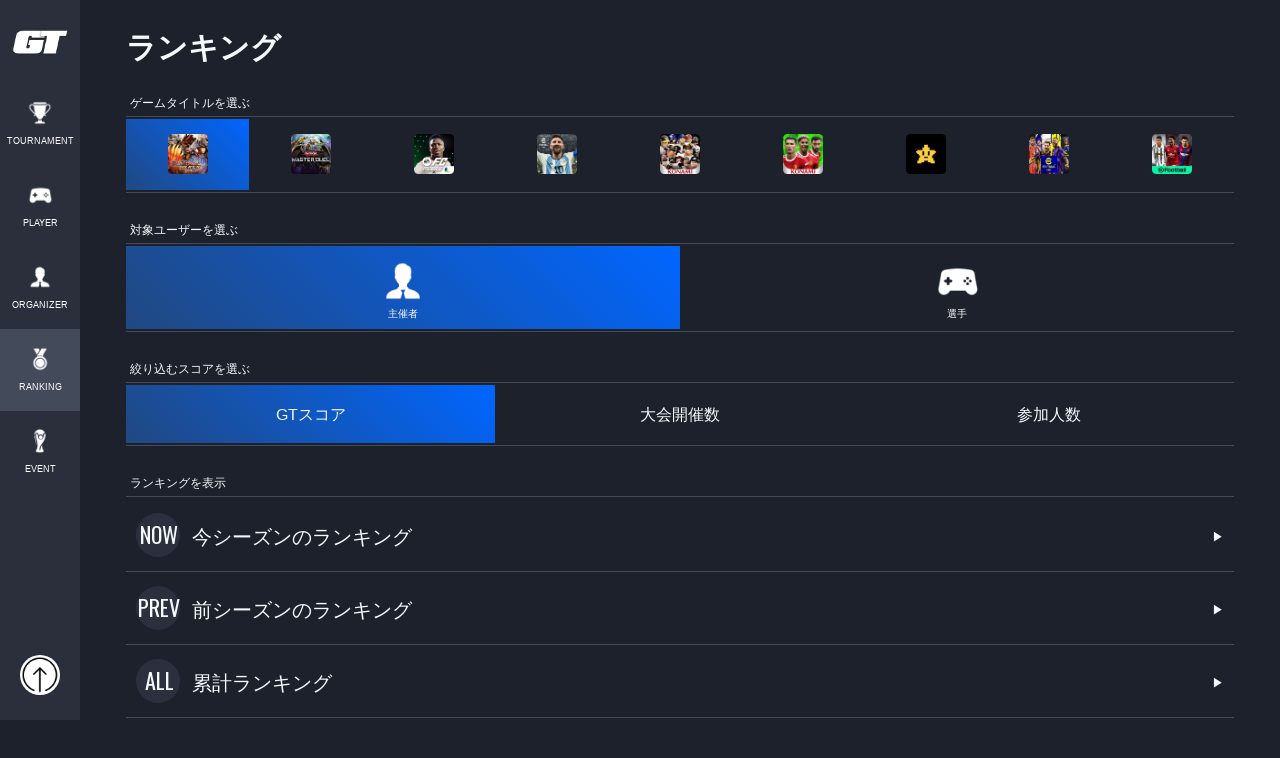

--- FILE ---
content_type: text/html; charset=UTF-8
request_url: https://gametector.com/leaderboards
body_size: 23141
content:
<!DOCTYPE html>
<html lang="ja">
    <head>
        <meta charset="UTF-8">
        <meta name="csrf-token" content="70RpWjYq8TPkeWu6X0HENjRB9zo2gYEfvRjcnaYO" />
        <link rel="stylesheet" href="https://maxcdn.bootstrapcdn.com/bootstrap/4.0.0/css/bootstrap.min.css" integrity="sha384-Gn5384xqQ1aoWXA+058RXPxPg6fy4IWvTNh0E263XmFcJlSAwiGgFAW/dAiS6JXm" crossorigin="anonymous">
        <script src="/js/jquery-3.3.1.min.js"></script>
        <script src="https://cdnjs.cloudflare.com/ajax/libs/popper.js/1.12.9/umd/popper.min.js" integrity="sha384-ApNbgh9B+Y1QKtv3Rn7W3mgPxhU9K/ScQsAP7hUibX39j7fakFPskvXusvfa0b4Q" crossorigin="anonymous"></script>
        <script src="https://maxcdn.bootstrapcdn.com/bootstrap/4.0.0/js/bootstrap.min.js" integrity="sha384-JZR6Spejh4U02d8jOt6vLEHfe/JQGiRRSQQxSfFWpi1MquVdAyjUar5+76PVCmYl" crossorigin="anonymous"></script>
        <script src="/js/jquery-ui-1.12.1.js"></script>

        <script src="/js/app.js?id=4368dcfe398e4221763ac325efc5cbd3"></script>
        <script src="/js/lottie.min.js"></script>

        <script src="https://cdnjs.cloudflare.com/ajax/libs/moment.js/2.21.0/moment.min.js" type="text/javascript"></script>
        <script src="https://cdnjs.cloudflare.com/ajax/libs/moment.js/2.22.2/locale/ja.js" type="text/javascript"></script>
        <script src="/js/bootstrap-datetimepicker.min.js" type="text/javascript"></script>

        <link href="https://cdnjs.cloudflare.com/ajax/libs/lightbox2/2.7.1/css/lightbox.css" rel="stylesheet">
        <script src="https://cdnjs.cloudflare.com/ajax/libs/lightbox2/2.7.1/js/lightbox.min.js" type="text/javascript"></script>

        <link rel="stylesheet" href="https://fonts.googleapis.com/css2?family=Material+Symbols+Outlined:opsz,wght,FILL,GRAD@20..48,100..700,0..1,-50..200" />

                    <script type="text/javascript">
                (function (c, l, a, r, i, t, y) {
                    c[a] = c[a] || function () {
                        (c[a].q = c[a].q || []).push(arguments)
                    };
                    t = l.createElement(r);
                    t.async = 1;
                    t.src = "https://www.clarity.ms/tag/" + i;
                    y = l.getElementsByTagName(r)[0];
                    y.parentNode.insertBefore(t, y);
                })(window, document, "clarity", "script", "gnuuvdrce3");
            </script>
            <!-- Googleの広告 : UX改善のため一旦非表示 -->
            <!-- <script async src="https://pagead2.googlesyndication.com/pagead/js/adsbygoogle.js?client=ca-pub-6225760738439274" crossorigin="anonymous"></script> -->
        
        <link rel="stylesheet" href="/css/main.css?id=4867a5cd1791f7a1c56929c1fa643e23">
        <link rel="stylesheet" href="/css/bootstrap-datetimepicker.min.css">

        <link href="https://fonts.googleapis.com/css?family=News+Cycle:700" rel="stylesheet">
        <link rel="stylesheet" href="https://maxcdn.bootstrapcdn.com/font-awesome/4.7.0/css/font-awesome.min.css">

        <link href="https:////cdn.datatables.net/1.10.22/css/jquery.dataTables.min.css" rel="stylesheet">
        <script src="https://cdn.datatables.net/1.10.22/js/jquery.dataTables.min.js" type="text/javascript"></script>

        <meta name="keywords" content="ゲームテクターランキング,デュエプレ,遊戯王マスターデュエル,FCモバイル,eFootball2024(モバイル版),プロスピA,ウイコレ CHAMPION SQUADS,スターシュートVS,eFootball2023(モバイル版),ウイイレアプリ2021,ランキング,順位,ゲーム大会,オンライン大会,大会アプリ,大会ツール,eスポーツ,esports,ゲームテクター,gametector,gt">
        <meta name="description" content="ゲーム大会の開催を世界一かんたんに eスポーツ大会プラットフォーム ゲームテクター(GameTector)">
        <meta http-equiv="X-UA-Compatible" content="IE=edge">
        <meta name="viewport" content="width=device-width,initial-scale=1.0,minimum-scale=1.0">
        <meta name="format-detection" content="telephone=no">

        <meta name="twitter:card" content="summary_large_image">
        <meta name="twitter:site" content="" />
        <meta property="og:url" content="https://gametector.com/" />
        <meta property="og:title" content="ゲームテクターランキング | GameTector(ゲームテクター)" />
        <meta property="og:description" content="ゲーム大会の開催を世界一かんたんに eスポーツ大会プラットフォーム ゲームテクター(GameTector)" />
        <meta property="og:image" content="https://gametector.com/img/ogp_image_202106.jpg" />

        <link rel="icon" href="/favicon.ico" />

        <title>ゲームテクターランキング | GameTector(ゲームテクター)</title>
        	<link rel="stylesheet" href="/css/leaderboard.css?id=d9863c15740e155996bbba8483322450">
	<link href="https://fonts.googleapis.com/css2?family=Oswald:wght@200;300;400;500;600;700&display=swap" rel="stylesheet">
        <!DOCTYPE html>
<!-- Global site tag (gtag.js) - Google Analytics -->
<script async src="https://www.googletagmanager.com/gtag/js?id=UA-131744300-1"></script>
<script>
  window.dataLayer = window.dataLayer || [];
  function gtag(){dataLayer.push(arguments);}
  gtag('js', new Date());

  let page_name = "NOT_SET";
  let params = {
      'send_page_view': false
  };
      if ('') params['user_id'] = '';
        if ('LEADERBOARD') page_name = 'LEADERBOARD';
  
  if ('production' == "production") {
      gtag('config', 'UA-131744300-1');
      gtag('config', 'G-56HW1VZBY3', params);
  } else {
      gtag('config', 'G-4WVQHNT0LE', params);
  }

  gtag('event', 'page_view', {'page_name': page_name});
</script>
    </head>
    <body>
        	<header>
		<div class="container-fluid sp-header">
		<div class="row">
			<div class="col-3 sp-logo">
				<a href="/">
					<img src="/img/logo2.png" id="header-logo"/>
				</a>
			</div>
			<div class="col-9 sp-login-user-wrapper">
								<a href="https://gametector.com/login" id="not-login">
					<img src="/img/icon_login-.png"/>
				</a>
							</div>
		</div>
	</div>
	<div class="container-fluid sp-menu">
		<div class="row sp-menu-items">
			<a href="https://gametector.com/tournaments" class="sp-menu-item " style="width: 20%;">
				<img src="/img/icon_trophy.png" class="menu-icon"/>
				<label>TOURNAMENT</label>
			</a>
			<a href="https://gametector.com/players" class="sp-menu-item " style="width: 20%;">
				<img src="/img/icon_player_.png" class="menu-icon"/>
				<label>PLAYER</label>
			</a>
			<a href="https://gametector.com/organizers" class="sp-menu-item " style="width: 20%;">
				<img src="/img/icon_organizer.png" class="menu-icon"/>
				<label>ORGANIZER</label>
			</a>
			<a href="https://gametector.com/leaderboards" class="sp-menu-item  active " style="width: 20%;">
				<img src="/img/icon_rank.png" class="menu-icon"/>
				<label>RANKING</label>
			</a>
			<a href="https://gametector.com/events" class="sp-menu-item " style="width: 20%;">
				<img src="/img/icon_tour.png" class="menu-icon"/>
				<label>EVENT</label>
			</a>
		</div>
	</div>
	</header>

<aside class="aside-left">
	<div class="container">
		<div class="row">
			<div class="col-12" style="padding:0px;">
				<a href="/" id="logo-wrapper">
					<img src="/img/logo_icon.png" id="logo" />
				</a>
				<ul id="global-menu">
					<a href="https://gametector.com/tournaments">
						<li >
							<img src="/img/icon_trophy.png" class="menu-icon"/>
							<label>TOURNAMENT</label>
						</li>
					</a>
					<a href="https://gametector.com/players">
						<li >
							<img src="/img/icon_player_.png" class="menu-icon"/>
							<label>PLAYER</label>
						</li>
					</a>
					<a href="https://gametector.com/organizers">
						<li >
							<img src="/img/icon_organizer.png" class="menu-icon"/>
							<label>ORGANIZER</label>
						</li>
					</a>
					<a href="https://gametector.com/leaderboards">
						<li  class="active" >
							<img src="/img/icon_rank.png" class="menu-icon"/>
							<label>RANKING</label>
						</li>
					</a>
					<a href="https://gametector.com/events">
						<li >
							<img src="/img/icon_tour.png" class="menu-icon"/>
							<label>EVENT</label>
						</li>
					</a>
				</ul>
			</div>
		</div>
		<div id="login-user-wrapper">
						<a href="https://gametector.com/login" id="not-login">
				<img src="/img/icon_login-.png"/>
			</a>
					</div>
	</div>
</aside>


<script>
	function openNabMenu() {
		$('#nav-menu').css('display', 'block');
	}

	$('#overlay').click(function() {
		$('#nav-menu').css('display', 'none');
	});

	$('#hide-icon').click(function() {
		$('#nav-menu').css('display', 'none');
	});
</script>                    <main class="wrapper ">
                                    <div class="aside-left-dummy">
                                            </div>
                                <div class="main">
                    
<input id="gameTitleId" name="game_title_id" type="hidden" value="">
<input id="type" name="type" type="hidden" value="">
<input id="sortBy" name="sort_by" type="hidden" value="">
<input id="sortType" name="sort_type" type="hidden" value="">


<div class="container main-wrapper main-wrapper-padding-bottom">

	<h1 class="screen-title">ランキング</h1>

	<div class="row sort-item-title-wrapper">
		<h2 class="col sort-item-title">ゲームタイトルを選ぶ</h2>
	</div>
	<div class="row select-game-title-wrapper">
								<div class="col text-center select-item btn-game  active " id="game-tilt-id-14">
				<img src="https://gametector.com/img/game_titles_icon/duel-masters-plays.png" class="item-game-thumb" />
			</div>
											<div class="col text-center select-item btn-game " id="game-tilt-id-43">
				<img src="https://gametector.com/img/game_titles_icon/yu-gi-oh-master-duel.png" class="item-game-thumb" />
			</div>
											<div class="col text-center select-item btn-game " id="game-tilt-id-24">
				<img src="https://gametector.com/img/game_titles_icon/fc-mobile.png" class="item-game-thumb" />
			</div>
											<div class="col text-center select-item btn-game " id="game-tilt-id-63">
				<img src="https://gametector.com/img/game_titles_icon/efootball2024.png" class="item-game-thumb" />
			</div>
																																																																																																																																																																											<div class="col text-center select-item btn-game " id="game-tilt-id-10">
				<img src="https://gametector.com/img/game_titles_icon/professional-baseball-a-20210219.png" class="item-game-thumb" />
			</div>
																										<div class="col text-center select-item btn-game " id="game-tilt-id-45">
				<img src="https://gametector.com/img/game_titles_icon/efootball-champion-squads.png" class="item-game-thumb" />
			</div>
																<div class="col text-center select-item btn-game " id="game-tilt-id-32">
				<img src="https://gametector.com/img/game_titles_icon/star-shoot-vs.png" class="item-game-thumb" />
			</div>
																																																								<div class="col text-center select-item btn-game " id="game-tilt-id-44">
				<img src="https://gametector.com/img/game_titles_icon/efootball2023-sp.png" class="item-game-thumb" />
			</div>
																										<div class="col text-center select-item btn-game " id="game-tilt-id-26">
				<img src="https://gametector.com/img/game_titles_icon/winning-eleven-2021-sp-20211118.png" class="item-game-thumb" />
			</div>
																										</div>

	<div class="row sort-item-title-wrapper">
		<h2 class="col sort-item-title">対象ユーザーを選ぶ</h2>
	</div>
	<div class="row select-role-wrapper">
		<div class="col text-center select-item" id="btn-organizer">
			<img src="/img/icon_organizer.png" class="item-icon" />
			<p class="text-center item-text">主催者</p>
		</div>
		<div class="col text-center select-item" id="btn-player">
			<img src="/img/icon_player_.png" class="item-icon" />
			<p class="text-center item-text">選手</p>
		</div>
	</div>

	<div class="row sort-item-title-wrapper">
		<h2 class="col sort-item-title">絞り込むスコアを選ぶ</h2>
	</div>
	<div class="row select-role-wrapper">
		<div class="col-4 text-center select-item" id="btn-gt-score" style="padding: 16px 0px 20px 0px;">
			<p class="text-center item-text" style="font-weight: 500;font-size: 16px;color: #f5f9fc;padding-top: 6px;">GTスコア</p>
		</div>
		<!-- 主催者 -->
		<div class="col-4 text-center select-item organizer-score-items" id="btn-tourament-count" style="padding: 16px 0px 20px 0px;">
			<p class="text-center item-text" style="font-weight: 500;font-size: 16px;color: #f5f9fc;padding-top: 6px;">大会開催数</p>
		</div>
		<div class="col-4 text-center select-item organizer-score-items" id="btn-entry-num" style="padding: 16px 0px 20px 0px;"　style="display: none;">
			<p class="text-center item-text" style="font-weight: 500;font-size: 16px;color: #f5f9fc;padding-top: 6px;">参加人数</p>
		</div>
		<!-- 選手 -->
		<div class="col-4 text-center select-item player-score-items" id="btn-win-count" style="padding: 16px 0px 20px 0px;">
			<p class="text-center item-text" style="font-weight: 500;font-size: 16px;color: #f5f9fc;padding-top: 6px;">優勝数</p>
		</div>
		<div class="col-4 text-center select-item player-score-items" id="btn-gt-rate" style="padding: 16px 0px 20px 0px;">
			<p class="text-center item-text" style="font-weight: 500;font-size: 16px;color: #f5f9fc;padding-top: 6px;">GTレート</p>
		</div>
		<!--<div class="col-4 text-center player-score-items" style="display: none;">
			<label style="font-weight: 500;font-size: 12px;color: gray;padding-top: 12px;">試合数</label>
			<p style="font-weight: 400;font-size: 10px;color: lightgray;margin-top: 2px;">ComingSoon</p>
		</div>-->
	</div>

	<div class="row sort-item-title-wrapper">
		<h2 class="col sort-item-title">ランキングを表示</h2>
	</div>
	<div class="row show-ranking-btns-wrapper">
		<div class="col-12 ranking-btn-item btn-sort-type" id="btn-sort-type-now" data-value="1">
			<label class="oswald item-month">NOW</label>
			<label class="item-text">今シーズンのランキング</label>
			<span class="item-arrow">▶︎</span>
		</div>
		<div class="col-12 ranking-btn-item btn-sort-type" id="btn-sort-type-old" data-value="2">
			<label class="oswald item-month">PREV</label>
			<label class="item-text">前シーズンのランキング</label>
			<span class="item-arrow">▶︎</span>
		</div>
		<div class="col-12 ranking-btn-item btn-sort-type" id="btn-sort-type-total" data-value="0" style="display: block;">
			<label class="oswald item-month">ALL</label>
			<label class="item-text">累計ランキング</label>
			<span class="item-arrow">▶︎</span>
		</div>
	</div>
</div>

<script async custom-element="amp-ad" src="https://cdn.ampproject.org/v0/amp-ad-0.1.js"></script>
<!-- AdModal -->
<div class="modal" id="ad-modal" tabindex="-1" role="dialog" aria-hidden="true">
	<div class="modal-dialog modal-dialog-centered" role="document">
		<div class="modal-content">
			<input type="hidden" id="select-result-id" value="1">
			<div class="modal-body text-center">
				<div class="ad-item" onmouseover="adOnMouseOver()">

<script async src="https://pagead2.googlesyndication.com/pagead/js/adsbygoogle.js"></script>
<!-- ranking_filter -->
<ins class="adsbygoogle"
    style="display:block"
    data-ad-client="ca-pub-2860431833580570"
    data-ad-slot="4965737366"
    data-ad-format="auto"
    data-full-width-responsive="true"></ins>
<script>

</script>

				</div>
				<p class="ad-skip-explain">ランキング作成中...<br/>（広告を確認して高速化💨💨💨）</p>
				<p class="ad-count"></p>
				<a href="javascript:void(0);" id="show-result-btn" data-url="">
					<button class="btn btns btn-show" onclick="" style="background:#1a2961;color:#5c5c5c;">戦績を確認する</button>
				</a>
			</div>
		</div>
	</div>
</div>
<!-- AdModal -->

<script>

var adSkipCount = 15;

$(function(){
    $('.organizer-score-items').css('display','block');
	$('.player-score-items').css('display','none');
	$('#btn-organizer').addClass('active');
	$('#btn-gt-score').addClass('active');
	var gameId = $('.btn-game.active').attr('id');
	var gametTitleId = gameId.replace("game-tilt-id-", "");
	$('#gameTitleId').val(gametTitleId);
	$('#type').val('organizer');
	$('#sortBy').val('0');
});

$('.btn-game').on('click', function(){
    var id = $(this).attr("id");
    $('.btn-game').removeClass('active');
    $('#'+id).addClass('active');
    var gametTitleId = id.replace("game-tilt-id-", "");
    $('#gameTitleId').val(gametTitleId);
});

$('#btn-organizer').click(function() {
	$('#sortBy').val('0');
	$('#type').val('organizer');
	$('.organizer-score-items').css('display','block');
	$('.player-score-items').css('display','none');
	$('#btn-player').removeClass('active');
	$('#btn-tourament-count').removeClass('active');
	$('#btn-entry-num').removeClass('active');
	$('#btn-gt-rate').removeClass('active');
	$('#btn-win-count').removeClass('active');
	$('#btn-organizer').addClass('active');
	$('#btn-gt-score').addClass('active');
	$('#btn-sort-type-total').show();
});

$('#btn-player').click(function() {
	$('#sortBy').val('0');
	$('#type').val('player');
	$('.organizer-score-items').css('display','none');
	$('.player-score-items').css('display','block');
	$('#btn-organizer').removeClass('active');
	$('#btn-tourament-count').removeClass('active');
	$('#btn-entry-num').removeClass('active');
	$('#btn-gt-rate').removeClass('active');
	$('#btn-win-count').removeClass('active');
	$('#btn-player').addClass('active');
	$('#btn-gt-score').addClass('active');
	$('#btn-sort-type-total').show();
});

$('#btn-gt-score').click(function() {
	$('#sortBy').val('0');
	$('#btn-tourament-count').removeClass('active');
	$('#btn-entry-num').removeClass('active');
	$('#btn-gt-rate').removeClass('active');
	$('#btn-win-count').removeClass('active');
	$('#btn-gt-score').addClass('active');
	$('#btn-sort-type-total').show();
});

$('#btn-tourament-count').click(function() {
	$('#sortBy').val('2');
	$('#btn-gt-score').removeClass('active');
	$('#btn-tourament-count').addClass('active');
	$('#btn-entry-num').removeClass('active');
	$('#btn-sort-type-total').show();
});

$('#btn-entry-num').click(function() {
	$('#sortBy').val('4');
	$('#btn-gt-score').removeClass('active');
	$('#btn-tourament-count').removeClass('active');
	$('#btn-entry-num').addClass('active');
	$('#btn-sort-type-total').show();
});

$('#btn-win-count').click(function() {
	$('#sortBy').val('1');
	$('#btn-gt-score').removeClass('active');
	$('#btn-win-count').addClass('active');
	$('#btn-gt-rate').removeClass('active');
	$('#btn-sort-type-total').show();
});

$('#btn-gt-rate').click(function() {
	$('#sortBy').val('3');
	$('#btn-gt-score').removeClass('active');
	$('#btn-win-count').removeClass('active');
	$('#btn-gt-rate').addClass('active');
	$('#btn-sort-type-total').hide();
});

$('.btn-sort-type').on('click', function(){
	var val = $(this).data('value');
    $('#sortType').val(val);

	//$('#ad-modal').modal({backdrop: 'static', show: true});
	//(adsbygoogle = window.adsbygoogle || []).push({});

	// 以下一時的に広告モーダルスキップ
	//#351
	dataSubmit();
	$('#ad-modal').modal('hide')
});

$('#ad-modal').on('shown.bs.modal', function () {
	$('.ad-count').text(adSkipCount);
	setInterval(countAdSkip, 1000);
});

var countAdSkip = function() {
	if (adSkipCount <= 0) {
		adSkipCount = 0;
	} else {
		adSkipCount--;
	}
	$('.ad-count').text(adSkipCount);

	if (adSkipCount <= 0) {
		$('.btn-show').css('color', '#f5f9fc');
		$('.btn-show').css('background', '#426CFF');
	}
}

$('.ad-item').on('click', function() {
	adSkipCount = 0;
	$('.ad-count').text(adSkipCount);
});

function adOnMouseOver() {
	adSkipCount = 0;
}

$('.btn-show').on('click', function() {
	if (adSkipCount > 0) {
		return;
	}

	dataSubmit();
	$('#ad-modal').modal('hide')

});

function dataSubmit() {
	game_title_id = $('#gameTitleId').val();
	target_type = $('#type').val();
	score_type = $('#sortType').val();
	term_type = $('#sortBy').val();
	dataUrl = "https://gametector.com/leaderboards/game/+game_title_id+/target/+target_type+/score/+term_type+/term/+score_type+";
	dataUrl = dataUrl.replace("+game_title_id+", game_title_id).replace("+target_type+", target_type).replace("+score_type+", score_type).replace("+term_type+", term_type);

	var params = {
		"game_title_id":game_title_id,
		"target_type":target_type,
		"score_type":score_type,
		"term_type":term_type
	};
	$.ajax(
	{
		type: "GET",
		game_title_id:$('#gameTitleId').val(),
		url: dataUrl,
	}).done(function(data){
		location.href=dataUrl;
	}).fail(function(data) {
	});
}

</script>

                                            <footer style="
    background: linear-gradient(to top, rgba(29, 33, 44, 0.60) 0%, rgba(29, 33, 44, 1.0) 80%), url('/img/gt_tour_we_cover.jpg');
    background-size: cover;
    background-color: #f7f9fb;
    background-repeat:  no-repeat;
    background-position: center bottom;">
    <div class="container">
        <div class="row footer-items" style="margin: 0px;">
            <p class="col-12 footter-message">今すぐゲーム大会を開催しよう<br/>ゲームテクターなら誰でも気軽に簡単に</p>
            <p class="col-12 footter-sub-message">友達と開催する小さな大会から<br class="d-block d-md-none"/>数千人規模の大規模な大会まで</p>
            <div class="col-12 text-center footter-btn">
                <a href="https://gametector.com/tournaments/create?back_url=https%3A%2F%2Fgametector.com">
                    <button class="btn">大会を開催してみる</button>
                </a>
            </div>
            <img src="/img/logo3.png" class="footer-logo"/>
                        <a href="https://gametector.com/about" class="col-12 footer-item">GameTector（ゲームテクター）とは</a>
                        <a href="https://gametector.com/news" class="col-12 footer-item">運営からのお知らせ</a>
            <a href="https://gametector.com/aboutus" class="col-12 footer-item">会社概要</a>
            <a href="mailto:gametector@gmail.com?subject=【お問い合わせ】&amp;" class="col-12 footer-item">お問い合わせ</a>
            <a href="https://docs.google.com/document/d/1rBVXIJD26e_YLSDU4gV_y1HAxVjpT3yD67GaQzrHbBM/edit?usp=sharing" class="col-12 footer-item" target="_blank">利用規約</a>
            <a href="https://docs.google.com/document/d/1L-scSpxvizttDtdEFbtL0r-DB95lpHShgLCR_gCMD48/edit?usp=sharing" class="col-12 footer-item" target="_blank">プライバシーポリシー</a>
            <a href="https://docs.google.com/document/d/1EI_jy9FtkNaut7s9DryFYWKR8_jBQZyrn7x9nZpm78w/edit?usp=sharing" class="col-12 footer-item" target="_blank">特定商取引法に基づく表記</a>
            <a href="https://gametector.com/aboutus/brandresource" class="col-12 footer-item">ロゴの使用</a>
            <div class="col-12 footer-item copyright">© 2026 GameTector</div>
        </div>
    </div>
</footer>                                    </div>
            </main>
            </body>
</html>

--- FILE ---
content_type: text/css
request_url: https://gametector.com/css/main.css?id=4867a5cd1791f7a1c56929c1fa643e23
body_size: 30272
content:
a,abbr,acronym,address,applet,article,aside,audio,b,big,blockquote,body,canvas,caption,center,cite,code,dd,del,details,dfn,div,dl,dt,em,embed,fieldset,figcaption,figure,footer,form,h1,h2,h3,h4,h5,h6,header,hgroup,html,i,iframe,img,ins,kbd,label,legend,li,mark,menu,nav,object,ol,output,p,pre,q,ruby,s,samp,section,small,span,strike,strong,sub,summary,sup,table,tbody,td,tfoot,th,thead,time,tr,tt,u,ul,var,video{border:0;font-family:Helvetica Neue,Arial,Hiragino Kaku Gothic ProN,Hiragino Sans,Meiryo,sans-serif;font-size:100%;margin:0;padding:0;vertical-align:baseline}article,aside,details,figcaption,figure,footer,header,hgroup,menu,nav,section{display:block}body{line-height:1;overscroll-behavior:contain}ol,ul{list-style:none}blockquote,q{quotes:none}blockquote:after,blockquote:before,q:after,q:before{content:"";content:none}table{border-collapse:collapse;border-spacing:0}a:hover{text-decoration:none}.col-1,.col-10,.col-11,.col-12,.col-2,.col-3,.col-4,.col-5,.col-6,.col-7,.col-8,.col-9,.col-lg-1,.col-lg-10,.col-lg-11,.col-lg-12,.col-lg-2,.col-lg-3,.col-lg-4,.col-lg-5,.col-lg-6,.col-lg-7,.col-lg-8,.col-lg-9,.col-md-1,.col-md-10,.col-md-11,.col-md-12,.col-md-2,.col-md-3,.col-md-4,.col-md-5,.col-md-6,.col-md-7,.col-md-8,.col-md-9{padding:5px}button{background:#fff}.modal-content{background:#f2f6f9;border-radius:2px;-webkit-border-radius:2px;-moz-border-radius:2px}.cp1{background-color:#58656e}.cp1l{background-color:rgba(88,101,110,.7)}.cp1bl{border-left:2px solid #58656e}.cp2{background-color:#396d48}.cp2l{background-color:rgba(57,109,72,.7)}.cp2bl{border-left:2px solid #396d48}.cp3{background-color:#2b4494}.cp3l{background-color:rgba(43,68,148,.7)}.cp3bl{border-left:2px solid #2b4494}.cp4{background-color:#b69552}.cp4l{background-color:rgba(182,149,82,.7)}.cp4bl{border-left:2px solid #b69552}.cp5{background-color:#004679}.cp5l{background-color:rgba(0,70,121,.7)}.cp5bl{border-left:2px solid #004679}.cp5bb{border-bottom:1px solid #004679}.cp6{background-color:#c0542d}.cp6l{background-color:rgba(191,83,44,.7)}.cp6bl{border-left:2px solid #c0542d}.cp6bb{border-bottom:1px solid #c0542d}.cp7{background-color:#a44682}.cp7l{background-color:rgba(163,71,129,.7)}.cp7bl{border-left:2px solid #a44682}.cp7bb{border-bottom:1px solid #a44682}.cp8{background-color:#9599b2}.cp8l{background-color:rgba(149,153,178,.7)}.cp8bl{border-left:2px solid #9599b2}.cp9{background-color:#8f8f29}.cp9l{background-color:rgba(143,143,41,.7)}.cp9bl{border-left:2px solid #8f8f29}.cp10{background-color:#8eb4d9}.cp10l{background-color:rgba(142,180,217,.7)}.cp10bl{border-left:3px solid #8eb4d9}.cp11{background-color:#6c5776}.cp11l{background-color:rgba(108,87,118,.7)}.cp11bl{border-left:2px solid #6c5776}.cp12{background-color:#499475}.cp12l{background-color:rgba(73,148,117,.7)}.cp12bl{border-left:2px solid #499475}body{background:#1d212c}.wrapper{display:table;width:100%}.aside-left-dummy,.main{background:#1d212c;display:table-cell;height:auto;padding:0;text-align:left;vertical-align:top}.aside-left-dummy{background:#1d212c;width:80px}.aside-left{background:#2b2f3c;height:100%;left:0;position:fixed;top:0;width:80px;z-index:10}.aside-right-dummy{background:#eeeff5;display:table-cell;height:auto;height:100%;padding:0;vertical-align:top;width:0}.main-wrapper{padding:0 20px 10px}@media screen and (max-width:991px){.aside-left,.aside-left-dummy{width:80px}}@media screen and (max-width:767px){body{overflow-x:hidden}.aside-left{display:none}.aside-left-dummy,.aside-right-dummy{display:none;width:0}main{margin-top:100px}.main-no-menu{margin-top:60px}.main-wrapper{padding:0 26px}}main-no-menu{margin-top:68px}.gray-bkg{background-color:#555}.gradient-bkg{animation:AnimationGradient 3s ease infinite;-webkit-animation:AnimationGradientBtn 3s ease infinite;background:linear-gradient(90deg,#991200,#06f);background-size:600% 600%;color:#fff}@keyframes AnimationGradient{0%{background-position:0 50%}50%{background-position:100% 50%}to{background-position:0 50%}}#logo-wrapper{display:block;height:83px;text-align:center}#logo-wrapper:hover{background:linear-gradient(45deg,#991200,#06f)}#logo-wrapper #logo{height:26px;margin:30px 0 0}#global-menu{list-style:none;margin:0;padding:0;text-align:center}#global-menu a li{color:#fff;font-size:9px;height:82px;padding-top:6px}#global-menu a li:hover{opacity:.7}#global-menu a li img{display:block;height:28px;margin:10px auto}#global-menu a .active{background:#434a59}#login-user-wrapper{bottom:0;height:90px;left:0;padding-top:25px;position:absolute;width:100%}#login-user-wrapper #login-user{cursor:pointer;display:block;height:40px;margin:0 auto;position:relative;width:40px}#login-user-wrapper #login-user:hover{opacity:.7}#login-user-wrapper #login-user img{border:1px solid #696969;border-radius:20px;-webkit-border-radius:20px;-moz-border-radius:20px;height:40px}#login-user-wrapper #login-user #icon-notification{background:red;border:4px solid #121212;border-radius:9px;bottom:-6px;height:18px;position:absolute;right:-6px;width:18px}#login-user-wrapper #not-login{background:#fff;border-radius:20px;display:block;height:40px;margin:0 auto;padding:1px;position:relative;width:40px}#login-user-wrapper #not-login:hover{opacity:.7}#login-user-wrapper #not-login img{border-radius:20px;height:38px}@media screen and (max-width:767px){#logo-wrapper{height:50px}#logo{float:left;height:26px;margin:12px 0 0 16px}#global-menu a li{font-size:11px;height:50px;width:100%}#global-menu a li img{float:left;height:26px;margin:7px 0 0 10px}#global-menu a li label{float:left;font-size:20px;margin:10px 0 0 10px}}.modal-open{padding-right:0!important}header{background:#1d212c;display:none;position:fixed;text-align:center;top:0;z-index:10}header,header .sp-header{height:50px;width:100%}header .sp-header .sp-logo img{float:left;height:12px;margin:16px 0 0 12px}header .sp-header .sp-login-user-wrapper{height:50px;padding:0;width:100%}header .sp-header .sp-login-user-wrapper #login-user{cursor:pointer;display:block;float:right;height:50px;padding:12px 16px 0;position:relative}header .sp-header .sp-login-user-wrapper #login-user .user-thumb{border-radius:15px;-webkit-border-radius:15px;-moz-border-radius:15px;height:30px;width:30px}header .sp-header .sp-login-user-wrapper #login-user #icon-notification{background:red;border:2px solid #000;border-radius:9px;bottom:10px;height:14px;position:absolute;right:12px;width:14px}header .sp-header .sp-login-user-wrapper #not-login{background:#fff;border-radius:14px;display:block;float:right;height:24px;margin:14px 20px;width:24px}header .sp-header .sp-login-user-wrapper #not-login:hover{opacity:.7}header .sp-header .sp-login-user-wrapper #not-login img{border-radius:13px;height:22px;margin-top:1px}header .sp-header-no-menu{background:#1d212c;border-bottom:.5px solid #696969;height:60px;margin:0;padding:0;position:relative;width:100%}header .sp-header-no-menu .btn-back-wrapper{left:14px;position:absolute;text-align:left;top:20px;z-index:100}header .sp-header-no-menu .btn-back-wrapper .btn-back{color:#fff;font-size:11px}header .sp-header-no-menu .btn-back-wrapper .btn-back small{font-size:11px;margin:0 0 0 3px}header .sp-header-no-menu .logo-wrapper{text-align:center}header .sp-header-no-menu .logo-wrapper .logo{display:block;height:12px;margin:18px auto 0}header .sp-header-no-menu .logo-wrapper .title{color:#fff;display:block;font-size:14px;font-weight:600;text-align:center;width:100%}header .sp-header-no-menu .login-user-wrapper{position:absolute;right:16px;top:14px;z-index:100}header .sp-header-no-menu .login-user-wrapper #login-user{cursor:pointer;display:block;height:50px;text-align:right}header .sp-header-no-menu .login-user-wrapper #login-user:hover{opacity:.7}header .sp-header-no-menu .login-user-wrapper #login-user img{border:1px solid #696969;border-radius:15px;-webkit-border-radius:15px;-moz-border-radius:15px;height:30px;width:30px}header .sp-header-no-menu .login-user-wrapper #not-login{background:#fff;border-radius:14px;display:block;float:right;height:24px;margin:14px 20px;width:24px}header .sp-header-no-menu .login-user-wrapper #not-login:hover{opacity:.7}header .sp-header-no-menu .login-user-wrapper #not-login img{border-radius:13px;height:22px;margin-top:1px}header .sp-menu{background:#1d212c;border-bottom:.5px solid #696969;height:50px;width:100%}header .sp-menu .sp-menu-items{height:50px}header .sp-menu .sp-menu-items .sp-menu-item{display:inline-block;height:50px;padding-top:5px}header .sp-menu .sp-menu-items .sp-menu-item .menu-icon{display:block;height:24px;margin:0 auto;opacity:.5;width:24px}header .sp-menu .sp-menu-items .sp-menu-item label{color:gray;font-size:6px;margin:0 auto;padding:0 6px 4px}header .sp-menu .sp-menu-items .active .menu-icon{opacity:1}header .sp-menu .sp-menu-items .active label{border-bottom:2px solid #fff;color:#fff}.nav-menu{display:none}.nav-menu .overlay{height:100vw;position:fixed;width:100vw;z-index:1000}.nav-menu .nav-content{background-color:#1d212c;border:1px solid #696969;border-radius:4px;bottom:80px;color:#fff;left:20px;padding:20px;position:fixed;width:350px;z-index:1000}.nav-menu .nav-content .hide-btn{color:#fff;display:none;text-align:right}.nav-menu .nav-content .user-info{align-items:center;display:flex;font-size:20px}.nav-menu .nav-content .user-info .user-thumb{border-radius:50%;height:50px;margin-right:10px;width:50px}.nav-menu .nav-content .user-info .user-name{color:#fff;font-weight:700}.nav-menu .nav-content .user-info .user-name:hover{color:gray}.nav-menu .nav-content .gt-point{background-color:#2b2f3c;border:1px solid #696969;border-radius:5px;color:#fff;cursor:pointer;display:block;font-size:16px;margin-top:15px;padding:10px}.nav-menu .nav-content .gt-point .point{align-items:center;display:flex;justify-content:space-between}.nav-menu .nav-content .gt-point .point .score{font-size:12px;text-align:right}.nav-menu .nav-content .gt-point .point .score strong{font-size:20px;font-weight:700}.nav-menu .nav-content .gt-point .description{font-size:12px;line-height:16px;margin-top:10px}.nav-menu .nav-content .gt-point .description strong{font-weight:400}.nav-menu .nav-content .gt-point:hover{color:gray}.nav-menu .nav-content .nav-group{color:gray;display:block;font-size:13px;padding:20px 0 5px}.nav-menu .nav-content .nav-title{color:#fff;cursor:pointer;display:block;font-size:16px;padding:5px 0}.nav-menu .nav-content .nav-title:hover{color:gray}@media screen and (max-width:767px){.nav-menu .nav-content{border:none;border-radius:0;bottom:0;height:100vh;left:0;overflow:scroll;top:0;width:100%}.nav-menu .nav-content .hide-btn{display:block}}.main-wrapper-padding-bottom{padding-bottom:140px}footer{height:900px;position:relative}footer .footer-items{left:0;position:absolute;right:0;text-align:center}footer .footer-items .footter-message{color:#fff;font-size:40px;font-weight:700;line-height:1.4;margin-bottom:10px;text-align:center;text-shadow:#000 0 0 8px}footer .footer-items .footter-sub-message{color:#a5a5a5;font-size:20px;font-weight:500;line-height:1.4;margin-bottom:30px;text-shadow:#000 0 0 8px}footer .footer-items .footter-btn{margin-bottom:100px}footer .footer-items .footter-btn .btn{background:#06f;border:1px solid #06f;border-radius:6px;-webkit-border-radius:6px;-moz-border-radius:6px;box-shadow:0 0 20px rgba(0,0,0,.5);color:#fff;font-size:18px;font-weight:500;width:300px}footer .footer-items .footter-btn .btn:hover{background:#06f;border:1px solid #06f;box-shadow:0 1px 10px #06f;color:#fff}footer .footer-items .footer-logo{height:30px;margin:0 auto 20px}footer .footer-items .footer-item{color:#ddd;font-size:16px;font-weight:600;padding:16px 0;text-shadow:#000 0 0 8px}footer .footer-items .copyright{color:#b2b2b2;font-size:12px;margin-top:20px}h1.page-title{background:#2b2f3c;color:#d3d3d3;display:block;font-size:26px;font-weight:300;margin:0 0 24px;padding:26px 0 26px 16px;width:100%}.page-icon{float:left;height:33px;margin:0 16px 0 20px;padding:0}#page-title-game-title{color:#fff;font-weight:500}@media screen and (max-width:767px){header{display:block}h1.page-title{background:none;font-size:20px;font-weight:300;margin:0 0 4px;padding:20px 0 10px 14px}.page-icon{height:23px;margin:0 10px 0 0;padding:0}footer{height:700px}footer .footer-items{padding:16px}footer .footer-items .footter-message{font-size:18px}footer .footer-items .footter-sub-message{font-size:13px}footer .footer-items .footer-logo{height:24px}}.btn-menu-wrapper{background:none;position:fixed;right:30px;top:90px;z-index:10}.btn-menu-wrapper .btn-edit{background:#121212;border:1px solid #0a7d5f;border-radius:30px;-webkit-border-radius:30px;-moz-border-radius:30px;box-shadow:0 2px 5px rgba(10,125,95,.3);color:#fff;font-size:11px;font-weight:400;height:60px;margin-left:10px;padding:0;text-align:center;width:60px}.btn-menu-wrapper .btn-edit:hover{background:#0a7d5f}.btn-menu-wrapper .btn-edit img{width:34px}@media screen and (max-width:767px){.btn-menu-wrapper{bottom:20px;right:20px}.btn-menu-wrapper .btn-edit{height:54px;width:54px}}.mouseoverFloatAnim{box-sizing:border-box;cursor:pointer;display:block;height:auto;margin:0;transition:all .3s;width:auto}.mouseoverFloatAnim:hover{transform:translateY(-5px)}.mouseoverFloatAnim:hover .ranking-item{animation:fadeIn .7s ease 0s 1 forwards;-webkit-animation:fadeIn .7s ease 0s 1 forwards}@keyframes flashAnim{50%{opacity:0}}.login-wrapper{background-color:#000;background:linear-gradient(90deg,rgba(0,0,0,.6) 0,rgba(0,0,0,.8)),url(/img/esport_image_3.jpg);background-position:50%;background-repeat:no-repeat;background-size:cover}.login-wrapper .login-main{padding:0}.login-wrapper .login-main .login-form-wrapper{margin:0 auto;padding:0 auto;text-align:left;width:80%}.login-wrapper .login-main .login-form-wrapper #logo{height:auto;width:100%}.login-wrapper .login-main .login-form-wrapper h1{color:#fff;font-size:38px;font-weight:400;margin:20px 0 0;padding:0;text-shadow:#000 0 0 8px}.login-wrapper .login-main .login-form-wrapper .login-btns{margin:20px 0 10px;padding:2px 0 0;position:relative}.login-wrapper .login-main .login-form-wrapper .login-btns #not-agreement-cover{background:#000;border-radius:8px;-webkit-border-radius:8px;-moz-border-radius:8px;bottom:0;height:72px;left:0;opacity:.5;position:absolute;right:0;top:0;width:100%;z-index:10}.login-wrapper .login-main .login-form-wrapper .login-btns .btn-item-twitter{padding:0 14px}.login-wrapper .login-main .login-form-wrapper .login-btns .btn-item-twitter #btn-twitter-login{background:#1da1f2;border-radius:8px;-webkit-border-radius:8px;-moz-border-radius:8px;color:#fff;font-size:20px;font-weight:500;margin:9px auto 0;padding:9px 0;text-shadow:#000 0 0 3px;width:100%}.login-wrapper .login-main .login-form-wrapper .login-btns .btn-item-twitter #btn-twitter-login:hover{background:#1274b1;box-shadow:0 0 1px #1274b1}.login-wrapper .login-main .login-form-wrapper .login-btns .btn-item-apple{padding:0}.login-wrapper .login-main .login-form-wrapper .login-btns .btn-item-apple #appleid-signin{width:100%}.login-wrapper .login-main .login-form-wrapper .login-btns .btn-item-apple #appleid-signin svg{height:50px;text-shadow:#000 0 0 0}.login-wrapper .login-main .login-form-wrapper .agreement-check{margin:0}.login-wrapper .login-main .login-form-wrapper .agreement-check .form-check{color:#d3d3d3;padding:10px 0 10px 30px}.login-wrapper .login-main .login-form-wrapper .agreement-check .form-check .form-check-input{margin-top:22px}.login-wrapper .login-main .login-form-wrapper .agreement-check .form-check .agreement-text{font-size:20px;font-weight:400;padding:0 0 0 6px}.login-wrapper .login-main .login-form-wrapper .agreement-check .form-check .agreement-text .link-item{color:#fff;font-weight:600;margin-right:2px;text-decoration:underline}@media screen and (max-width:767px){.login-wrapper .login-main .login-form-wrapper #logo{margin:0 0 40px}.login-wrapper .login-main .login-form-wrapper h1{font-size:25px;margin:0}.login-wrapper .login-main .login-form-wrapper .login-btns #not-agreement-cover{height:76px}.login-wrapper .login-main .login-form-wrapper .login-btns #btn-twitter-login{font-size:22px;margin:50px auto 0;padding:9px 0;width:360px}.login-wrapper .login-main .login-form-wrapper .agreement-check .form-check .form-check-input,.login-wrapper .login-main .login-form-wrapper .login-btns .btn-item-apple{margin-top:10px}.login-wrapper .login-main .login-form-wrapper .agreement-check .form-check .agreement-text{font-size:16px;font-weight:400}}.landing-main-cover-wrapper{background:#1c2933;display:block;height:680px;margin:0 auto;padding:0 40px;position:relative;text-align:center;width:100%}.landing-main-cover-wrapper .service-wrapper{display:inline-block;margin-top:80px;position:relative}.landing-main-cover-wrapper .service-wrapper .service-logo{height:140px}.landing-main-cover-wrapper .service-wrapper .service-jp-name{bottom:10px;color:#fff;font-size:20px;font-weight:700;position:absolute;right:50px}.landing-main-cover-wrapper h1{color:#f5f9fc;font-size:56px;font-weight:800;height:auto;line-height:1.2;margin-top:60px;text-shadow:#000 0 0 8px}.landing-main-cover-wrapper h2{color:#fff;font-size:40px;font-weight:500;line-height:1.3;margin-top:100px;text-align:center}.landing-main-cover-wrapper h3{color:#d3d3d3;font-size:24px;font-weight:500;line-height:1.4;margin-top:20px;text-align:center}.landing-main-cover-wrapper p{color:#d3d3d3;font-size:22px;font-weight:500;line-height:1.5;margin:20px 0 80px;text-align:center;text-shadow:#000 0 0 8px}.landing-main-cover-wrapper .btn-join{background:none;border:1px solid #fff;border-radius:2px;-webkit-border-radius:2px;-moz-border-radius:2px;color:#fff;font-size:24px;font-weight:400;padding:10px auto;text-align:center;width:40%}.landing-main-cover-wrapper .btn-join:hover{background:#426cff;border:1px solid #426cff;color:#fff}.landing-main-cover-wrapper .landing-login-row{background:#2b2f3c;height:auto;margin:40px auto 0;padding:30px 0}.landing-main-cover-wrapper .landing-login-row #btn-landing-twitter-login{background:#1da1f2;border:1px solid #1274b1;border-radius:0;-webkit-border-radius:0;-moz-border-radius:0;color:#fff;font-size:20px;font-weight:500;margin:0 auto;padding:9px 0;width:300px}.landing-main-cover-wrapper .landing-login-row #btn-landing-twitter-login:hover{background:#1274b1;box-shadow:0 0 2px #1274b1}@media screen and (max-width:767px){.landing-main-cover-wrapper{height:560px;padding:0 6px}.landing-main-cover-wrapper .service-wrapper{margin-top:30px}.landing-main-cover-wrapper .service-wrapper .service-logo{height:auto;width:100%}.landing-main-cover-wrapper .service-wrapper .service-jp-name{bottom:-14px;font-size:14px;right:24px}.landing-main-cover-wrapper h1{font-size:40px;font-weight:800;margin-top:60px}.landing-main-cover-wrapper h2{font-size:36px;font-weight:500}.landing-main-cover-wrapper h3{font-size:26px;margin-top:20px}.landing-main-cover-wrapper p{font-size:20px;margin:20px 0 40px}.landing-main-cover-wrapper .btn-join{width:80%}}.contents-left-image{text-align:center}.contents-left-image img{margin:120px auto 0;opacity:1;width:90%}.contents-right-title h2{color:#fff;font-size:40px;font-weight:500;line-height:1.3;margin-top:100px;text-align:left}.contents-right-title h3{color:#d3d3d3;font-size:24px;font-weight:500;line-height:1.4;margin-top:20px;text-align:left}@media screen and (max-width:767px){.contents-left-image img{margin:30px auto 0;width:100%}.contents-right-title h2{font-size:30px;margin-top:10px}.contents-right-title h3{font-size:18px;font-weight:400}}.contents-title h1{color:#f5f9fc;font-size:56px;font-weight:800;line-height:1.2;margin-top:80px;text-align:center;text-shadow:#000 0 0 8px}.contents-title h2{color:#fff;font-size:44px;margin-top:40px}.contents-title h2,.contents-title h3{font-weight:500;line-height:1.4;text-align:center}.contents-title h3{color:#d3d3d3;font-size:24px;margin-top:14px}.contents-title p{color:#d3d3d3;font-size:18px;font-weight:500;line-height:1.5;margin-top:20px;text-align:center}@media screen and (max-width:767px){.contents-title h1{font-size:36px;font-weight:800;margin-top:80px}.contents-title h2{font-size:36px;line-height:1.4;margin-top:40px;padding-left:10px;text-align:left}.contents-title h3{font-size:18px;margin-top:14px}.contents-title h3,.contents-title p{line-height:1.5;padding-left:10px;text-align:left}.contents-title p{font-size:14px;margin-top:20px}}.featured-list-item{border-radius:0;-webkit-border-radius:0;-moz-border-radius:0;color:#fff;height:340px;margin:0;padding:30px;position:relative;text-align:left}.featured-list-item .featured-point{background:#426cff;border-radius:1px;-webkit-border-radius:1px;-moz-border-radius:1px;color:#fff;font-size:18px;padding:10px 20px}.featured-list-item h4{color:#fff;font-size:26px;font-weight:800;line-height:1.4;margin-top:30px;text-align:left;text-shadow:#000 0 0 8px}.featured-list-item p{color:#d3d3d3;font-size:18px;font-weight:400;line-height:1.6;margin-top:20px;text-shadow:#000 0 0 8px}@media screen and (max-width:767px){.featured-list-item{height:auto;padding:16px}.featured-list-item .featured-point{font-size:16px;padding:6px 10px}.featured-list-item h4{font-size:22px;font-weight:600}}.feature-list-item{background:#232733;border-radius:2px;-webkit-border-radius:2px;-moz-border-radius:2px;line-height:1.4;margin:0;min-height:170px;padding:16px}.feature-list-item .media-icon{opacity:.8;width:34px}.feature-list-item .media-info .media-title{color:#fff;font-size:24px;font-weight:300;line-height:1.4;margin-bottom:10px}.feature-list-item .media-info .media-text{color:#d3d3d3;font-size:15px;font-weight:300;line-height:1.5}.feature-list-item .sash-icon{height:60px;position:absolute;right:0;top:0}@media screen and (max-width:767px){.feature-list-item .media-info .media-title{font-weight:500}.feature-list-item .media-info .media-text{font-size:18px}}.user-role-list-item{background:#090909;border:1px solid #1a1a1a;border-radius:2px;-webkit-border-radius:2px;-moz-border-radius:2px;box-shadow:0 0 4px rgba(0,0,0,.2);color:#fff;height:220px;margin:0;padding:16px;position:relative;text-align:center}.user-role-list-item .icon{height:70px;margin:10px auto 0}.user-role-list-item p{color:#fff;font-size:22px;font-weight:400;line-height:1.4;margin-top:16px;text-shadow:#000 0 0 8px}.user-role-list-item .circle-icon{border:1.5px solid #f5f9fc;border-radius:10px;-webkit-border-radius:10px;-moz-border-radius:10px;height:20px;position:absolute;right:20px;top:20px;width:20px}@media screen and (max-width:767px){.user-role-list-item{height:180px;padding:2px}.user-role-list-item .icon{height:50px;margin:30px auto 0}.user-role-list-item p{font-size:16px;font-weight:600}}.game-title-item{height:260px;margin:0 0 2px;padding:0}.game-title-item .item-cover{height:110px;margin:0 auto;width:110px}.game-title-item .info{padding:10px}.game-title-item .info .source{color:gray;font-size:10px;font-weight:400;margin-bottom:16px;text-align:center}.game-title-item .info .game-title-name{color:#fff;display:block;font-size:15px;font-weight:700;height:36px;margin:0;padding:0;text-align:center;width:100%}@media screen and (max-width:767px){.game-title-item{height:200px}.game-title-item .item-cover{height:100px;margin-bottom:10px;width:100px}.game-title-item .info{padding:0}.game-title-item .info .source{font-size:8px;line-height:1.4;margin-top:0}.game-title-item .info .game-title-name{font-size:13px;line-height:1.3}}.user-thumb-base{animation:AnimationGradient 5s ease infinite;background:#000;background:linear-gradient(90deg,#2575fc,#f06);background-size:600% 600%;border-radius:52px;-webkit-border-radius:52px;-moz-border-radius:52px;height:104px;margin:50px auto;padding:0;width:104px}.user-thumb-base img{border:2px solid #000;border-radius:50px;height:100px;margin:2px;width:100px}.btn-start-service{background:#08a17e;border:1px solid #028466;border-radius:2px;-webkit-border-radius:2px;-moz-border-radius:2px;box-shadow:0 1px 10px #445650;color:#fff;font-size:24px;font-weight:400;height:50px;margin:40px auto;padding:0;width:50%}.btn-start-service:hover{background:#0a7d5f;box-shadow:0 2px 10px #152722}@media screen and (max-width:767px){.btn-start-service{width:90%}}.landing-wrap{background:#1d212c;overflow:hidden;padding:0}.landing-wrap .contents-wrap{position:relative}.landing-wrap .contents-wrap .bkg-image-item{width:100%}.landing-wrap .contents-wrap .logo{height:24px;left:40px;position:absolute;top:40px;z-index:1}.landing-wrap .contents-wrap .catch{left:20px;position:absolute;top:40px;width:90%;z-index:2}.landing-wrap .contents-wrap .btn-to-login-top{height:48px;left:30px;position:absolute;top:190px;z-index:3}.landing-wrap .contents-wrap .btn-to-login-top:hover{opacity:.7}.landing-wrap .contents-wrap .about-wrap{left:10px;position:absolute;right:0;text-align:center;top:80px;z-index:1}.landing-wrap .contents-wrap .about-wrap .item-img{margin:0 auto;width:86%}.landing-wrap .contents-wrap .about-bottom-margin-sp{margin-bottom:390px}.landing-wrap .contents-wrap .score-wrap{bottom:0;left:0;position:absolute;right:0;text-align:center;top:130px;z-index:2}.landing-wrap .contents-wrap .score-wrap .item-img{margin:0 auto;width:80%}.landing-wrap .contents-wrap .tournament-type-wrap{margin-top:0}.landing-wrap .contents-wrap .tournament-type-wrap .item-img{width:100%}.landing-wrap .contents-wrap .process-wrap{bottom:0;left:0;position:absolute;right:0;text-align:center;top:100px;z-index:1}.landing-wrap .contents-wrap .process-wrap .item-img{margin:0 auto;width:82%}.landing-wrap .contents-wrap .device-wrap{bottom:42px;left:0;position:absolute;right:0;text-align:center;z-index:1}.landing-wrap .contents-wrap .device-wrap .item-img{margin:0 auto;width:76%}.landing-wrap .contents-wrap .store-wrap{bottom:380px;left:0;position:absolute;right:0;text-align:center;z-index:2}.landing-wrap .contents-wrap .store-wrap img{width:40%}.landing-wrap .contents-wrap .game-title-wrap-outline{margin-bottom:0;padding:0 30px 50px}.landing-wrap .contents-wrap .game-title-wrap-outline .game-title-wrap{background:#232733;border-radius:20px;-webkit-border-radius:20px;-moz-border-radius:20px;padding:40px 10px 30px}.landing-wrap .contents-wrap .mission-wrap{left:0;position:absolute;right:0;text-align:center;top:120px;z-index:1}.landing-wrap .contents-wrap .mission-wrap .item-img{margin:0 auto;width:74%}.landing-wrap .contents-wrap .regist-text-wrap{bottom:0;left:0;margin:0 auto;position:absolute;right:0;text-align:center;top:120px;z-index:1}.landing-wrap .contents-wrap .regist-text-wrap .item-img{margin:0 auto;width:78%}.landing-wrap .contents-wrap .regist-wrap{bottom:180px;left:0;position:absolute;right:0;text-align:center;z-index:2}.landing-wrap .contents-wrap .regist-wrap .item-img{margin:0 auto;width:70%}.landing-wrap .contents-wrap .regist-wrap .item-img:hover{opacity:.7}.landing-wrap .contents-wrap .buisiness-text-wrap{bottom:0;left:0;margin:0 auto;position:absolute;right:0;text-align:center;top:170px;z-index:1}.landing-wrap .contents-wrap .buisiness-text-wrap .item-img{margin:0 auto;width:78%}.landing-wrap .contents-wrap .buisiness-wrap{bottom:140px;left:0;position:absolute;right:0;text-align:center;z-index:2}.landing-wrap .contents-wrap .buisiness-wrap .item-img{margin:0 auto;width:70%}.landing-wrap .contents-wrap .buisiness-wrap .item-img:hover{opacity:.7}.landing-wrap .contents-wrap .to-mail,.landing-wrap .contents-wrap .to-twitter{height:80px;margin:0 auto}.landing-wrap .battleroyale-wrap{margin-bottom:120px;margin-top:60px}@media screen and (min-width:767px){.landing-wrap{background:#1e232e}.landing-wrap .contents-wrap .catch{height:800px;left:40px;position:absolute;top:40px;width:auto}.landing-wrap .contents-wrap .btn-to-login-top{height:70px;left:40px;top:460px}.landing-wrap .contents-wrap .about-wrap{top:160px}.landing-wrap .contents-wrap .about-wrap .item-img{width:auto}.landing-wrap .contents-wrap .about-bottom-margin-sp{margin:0}.landing-wrap .contents-wrap .score-wrap{top:360px}.landing-wrap .contents-wrap .score-wrap .item-img{width:auto}.landing-wrap .contents-wrap .tournament-type-wrap{margin-top:30px}.landing-wrap .contents-wrap .process-wrap{top:180px}.landing-wrap .contents-wrap .device-wrap{bottom:51px}.landing-wrap .contents-wrap .device-wrap .item-img{width:80%}.landing-wrap .contents-wrap .store-wrap{bottom:300px;left:110px;text-align:left}.landing-wrap .contents-wrap .store-wrap img{width:auto}.landing-wrap .contents-wrap .game-title-wrap-outline{margin-bottom:60px;padding:0 60px}.landing-wrap .contents-wrap .game-title-wrap-outline .game-title-wrap{padding-top:40px}.landing-wrap .contents-wrap .regist-text-wrap{top:300px;width:80%}.landing-wrap .contents-wrap .regist-wrap{bottom:400px}.landing-wrap .contents-wrap .regist-wrap .item-img{width:auto}.landing-wrap .contents-wrap .buisiness-text-wrap{top:380px;width:80%}.landing-wrap .contents-wrap .buisiness-wrap{bottom:300px}.landing-wrap .contents-wrap .buisiness-wrap .item-img{width:auto}.landing-wrap .contents-wrap .to-mail,.landing-wrap .contents-wrap .to-twitter{height:120px}.landing-wrap .battleroyale-wrap{margin-bottom:200px;margin-top:120px}}.news-list-wrap{padding:20px 30px 0}.news-list-wrap .news-list{border-top:1px solid #434a59;color:#f5f9fc;margin:0;padding:24px 24px 16px 16px;position:relative}.news-list-wrap .news-list:hover{background:#2c303e}.news-list-wrap .news-list .item-text{color:#f5f9fc;font-size:16px;font-weight:400;line-height:1.4}.news-list-wrap .news-list .item-date{color:gray;font-size:14px;font-weight:400;margin:0 4px 16px 0}.news-list-wrap .news-list .item-badge{border-radius:2px;-webkit-border-radius:2px;-moz-border-radius:2px;font-size:10px;font-weight:500;padding:4px 8px}.news-list-wrap .news-list .item-arrow{color:#f5f9fc;font-size:14px;position:absolute;right:8px;top:56px}.news-list-wrap .list-more{border-bottom:1px solid #434a59;border-top:1px solid #434a59;color:#f5f9fc;font-size:16px;font-weight:400;padding:36px 0}.news-list-wrap .list-more:hover{background:#2c303e}.news-list-wrap .list-more .item-arrow{color:#f5f9fc;font-size:14px}@media screen and (min-width:767px){.news-list-wrap{margin:10px;padding:20px 50px -20px}.news-list-wrap .news-list .item-text{font-size:18px}.news-list-wrap .news-list .item-date{font-size:16px}.news-list-wrap .news-list .item-badge{font-size:12px}.news-list-wrap .news-list .item-arrow{font-size:14px;position:absolute;right:16px;top:42px}}


--- FILE ---
content_type: text/css
request_url: https://gametector.com/css/leaderboard.css?id=d9863c15740e155996bbba8483322450
body_size: 6626
content:
.main-wrapper{padding:0 16px}.main-wrapper-padding-bottom{padding-bottom:100px}.oswald{font-family:Oswald,sans-serif}.screen-title{color:#f5f9fc;font-size:30px;font-weight:900;margin:30px 0;padding:0}.sort-item-title-wrapper{border-bottom:1px solid #434a59;margin:0}.sort-item-title-wrapper .sort-item-title{color:#f5f9fc;font-size:12px;font-weight:500;margin:0;padding:0 0 6px 4px}.select-game-title-wrapper{border-bottom:1px solid #434a59;color:#f5f9fc;margin:0 0 30px;padding:2px 0}.select-game-title-wrapper .select-item{padding:15px 0 13px}.select-game-title-wrapper .select-item:hover{background:#2b2f3c}.select-game-title-wrapper .select-item .item-game-thumb{width:40px}.select-game-title-wrapper .active{background:linear-gradient(45deg,#214881,#06f)}.select-role-wrapper{border-bottom:1px solid #434a59;color:#f5f9fc;margin:0 0 30px;padding:2px 0}.select-role-wrapper .select-item{padding:10px 0}.select-role-wrapper .select-item:hover{background:#2b2f3c}.select-role-wrapper .select-item .item-icon{width:50px}.select-role-wrapper .select-item .item-text{color:#fff;font-size:10px}.select-role-wrapper .active{background:linear-gradient(45deg,#214881,#06f)}.show-ranking-btns-wrapper{color:#f5f9fc;margin:0 0 30px;padding:2px 0}.show-ranking-btns-wrapper .ranking-btn-item{border-bottom:1px solid #434a59;padding:14px 0 14px 10px}.show-ranking-btns-wrapper .ranking-btn-item:hover{background:#2b2f3c}.show-ranking-btns-wrapper .ranking-btn-item .item-month{background:#2c303e;border-radius:25px;-webkit-border-radius:25px;-moz-border-radius:25px;font-size:22px;height:44px;padding:10px 0 0 2px;text-align:center;width:44px}.show-ranking-btns-wrapper .ranking-btn-item .item-month small{font-size:16px;margin-left:1px}.show-ranking-btns-wrapper .ranking-btn-item .item-text{color:#f5f9fc;font-size:20px;font-weight:500;padding:0 0 0 8px}.show-ranking-btns-wrapper .ranking-btn-item .item-arrow{float:right;font-size:12px;margin:18px 10px 0 0}.ranking-list-title{border-bottom:1px solid #434a59;color:#f5f9fc;margin:0;padding:26px 0 30px 4px}.ranking-list-title .title-item{color:#f5f9fc;font-size:20px;font-weight:600;line-height:1.3}.ranking-list-title .title-item small{font-size:14px;font-weight:300}.ranking-list-title .title-item .rank-label{color:#b0b0b0;font-weight:600;margin-left:4px}.ranking-list-wrapper{color:#f5f9fc;margin:0}.ranking-list-wrapper .ranking-1st-wrapper{border-bottom:1px solid #434a59;height:auto;padding:2px 0}.ranking-list-wrapper .ranking-1st-wrapper:hover{opacity:.6}.ranking-list-wrapper .ranking-1st-wrapper .ranking-1st-item{height:180px;position:relative}.ranking-list-wrapper .ranking-1st-wrapper .ranking-1st-item .show-rank-lbl{bottom:10px;color:#b0b0b0;font-size:10px;margin-top:8px;position:absolute;right:10px}.ranking-list-wrapper .ranking-1st-wrapper .ranking-1st-item .show-rank-lbl .item-arrow{color:gray;font-size:8px;margin-left:4px}.ranking-list-wrapper .ranking-1st-wrapper .ranking-1st-item .item-rank{padding-top:64px}.ranking-list-wrapper .ranking-1st-wrapper .ranking-1st-item .item-rank .icon{height:46px}.ranking-list-wrapper .ranking-1st-wrapper .ranking-1st-item .item-user{padding-top:40px}.ranking-list-wrapper .ranking-1st-wrapper .ranking-1st-item .item-user .thumb{border:1px solid #ebac03;border-radius:34px;-webkit-border-radius:34px;-moz-border-radius:34px;height:68px;margin:0 auto;position:relative;width:68px}.ranking-list-wrapper .ranking-1st-wrapper .ranking-1st-item .item-user .thumb .wing-left{height:24px;left:-32px;position:absolute;top:24px}.ranking-list-wrapper .ranking-1st-wrapper .ranking-1st-item .item-user .thumb .wing-right{height:24px;position:absolute;right:-32px;top:24px}.ranking-list-wrapper .ranking-1st-wrapper .ranking-1st-item .item-user .name{color:#f5f9fc;font-size:16px;font-weight:400;line-height:1.3;margin-top:10px}.ranking-list-wrapper .ranking-1st-wrapper .ranking-1st-item .item-score{color:#f5f9fc;font-size:26px;padding-top:70px}.ranking-list-wrapper .ranking-item{border-bottom:1px solid #434a59;padding:10px 0}.ranking-list-wrapper .ranking-item:hover{background:#232733}.ranking-list-wrapper .ranking-item .item-rank-icon{padding-top:6px}.ranking-list-wrapper .ranking-item .item-rank-icon .icon{height:34px}.ranking-list-wrapper .ranking-item .item-rank{font-size:20px;padding-top:10px}.ranking-list-wrapper .ranking-item .item-rank small{font-size:16px;margin-right:1px}.ranking-list-wrapper .ranking-item .item-thumb .thumb{border-radius:18px;-webkit-border-radius:18px;-moz-border-radius:18px;height:36px;margin:0 auto;width:36px}.ranking-list-wrapper .ranking-item .item-name{font-size:14px;font-weight:400;height:23px;line-height:1.4;margin-top:10px;overflow:hidden}.ranking-list-wrapper .ranking-item .item-score{font-size:20px;padding-right:10px;padding-top:12px}.ranking-list-wrapper .ranking-item .item-score-organizer{font-size:24px;padding-right:10px;padding-top:4px}.ranking-list-wrapper .ranking-item .show-rank-lbl{bottom:1px;color:#b0b0b0;font-size:10px;margin-top:8px;position:absolute;right:10px}.ranking-list-wrapper .ranking-item .show-rank-lbl .item-arrow{color:gray;font-size:8px;margin-left:4px}.ranking-my-rank-wrapper{background:#232733;border-top:1px solid #434a59;bottom:0;height:auto;left:0;position:fixed;right:0}.ranking-my-rank-wrapper .ranking-item{padding:10px 0}.ranking-my-rank-wrapper .ranking-item .item-rank{color:#f5f9fc;font-size:20px;padding-top:12px}.ranking-my-rank-wrapper .ranking-item .item-rank small{font-size:16px;margin-right:1px}.ranking-my-rank-wrapper .ranking-item .item-thumb .thumb{border-radius:18px;-webkit-border-radius:18px;-moz-border-radius:18px;height:36px;margin:0 auto;width:36px}.ranking-my-rank-wrapper .ranking-item .item-name{color:#f5f9fc;font-size:14px;font-weight:400;height:21px;line-height:1.4;margin-top:8px;overflow:hidden}.ranking-my-rank-wrapper .ranking-item .item-score{color:#f5f9fc;font-size:20px;padding-right:10px;padding-top:12px}@media screen and (min-width:767px){.ranking-my-rank-wrapper{background:#1d212c;left:80px}}#ad-modal{background:rgba(29,33,44,.9)}#ad-modal .modal-content{background:none;border:0 solid}#ad-modal .modal-content .modal-body .ad-item{background:#000;height:320px;margin:0 auto;width:320px}#ad-modal .modal-content .modal-body .ad-skip-explain{color:gray;font-size:14px;line-height:1.6;margin-top:16px}#ad-modal .modal-content .modal-body .ad-count{color:#f5f9fc;font-size:30px;font-weight:600;margin-top:16px}#ad-modal .modal-content .modal-body .btn-show{background:#426cff;border-radius:1px;-webkit-border-radius:1px;-moz-border-radius:1px;color:#f5f9fc;height:50px;margin:16px auto;width:320px}#ad-modal .modal-content .modal-body .btn-show:hover{background:#1843dd}


--- FILE ---
content_type: application/javascript; charset=utf-8
request_url: https://gametector.com/js/app.js?id=4368dcfe398e4221763ac325efc5cbd3
body_size: 19493
content:
(()=>{var o,i={220:()=>{var o=$(window);o.on("load resize",(function(){var i=o.width(),d=o.height();i<768?$(".aside-left").css("display","none"):$(".aside-left").show("slide",{direction:"left"},200);var v=d-110;$(".aside-right").css("height",v+"px")})),window.isMobile=function(){return o.width()<768},window.onerror=function(o,i,d){o=i.match(".+/(.+?)([?#;].*)?$")[1]+":"+d+" - "+o;"gametector.com"==window.location.hostname?gtag("event","exception",{description:o}):console.log(o)}},6255:()=>{},3420:()=>{},4606:()=>{},9448:()=>{},4417:()=>{},4757:()=>{},2618:()=>{},3161:()=>{},9768:()=>{},5653:()=>{},7817:()=>{},2029:()=>{},6645:()=>{},2237:()=>{},3032:()=>{},9018:()=>{},34:()=>{},2152:()=>{},9116:()=>{},8752:()=>{},4413:()=>{},8613:()=>{},8920:()=>{},4192:()=>{},3797:()=>{},6186:()=>{},9884:()=>{},8202:()=>{},4828:()=>{},1490:()=>{},2926:()=>{},6960:()=>{},7117:()=>{},1468:()=>{},6147:()=>{},3955:()=>{},8942:()=>{},7520:()=>{},692:()=>{},2652:()=>{},2449:()=>{},5212:()=>{},6244:()=>{},5140:()=>{},606:()=>{},9186:()=>{},240:()=>{},5284:()=>{},2623:()=>{},2141:()=>{},1554:()=>{},2824:()=>{},6440:()=>{},7421:()=>{},2103:()=>{},9565:()=>{}},d={};function v(o){var O=d[o];if(void 0!==O)return O.exports;var e=d[o]={exports:{}};return i[o](e,e.exports,v),e.exports}v.m=i,o=[],v.O=(i,d,O,e)=>{if(!d){var r=1/0;for(s=0;s<o.length;s++){for(var[d,O,e]=o[s],n=!0,t=0;t<d.length;t++)(!1&e||r>=e)&&Object.keys(v.O).every((o=>v.O[o](d[t])))?d.splice(t--,1):(n=!1,e<r&&(r=e));if(n){o.splice(s--,1);var a=O();void 0!==a&&(i=a)}}return i}e=e||0;for(var s=o.length;s>0&&o[s-1][2]>e;s--)o[s]=o[s-1];o[s]=[d,O,e]},v.o=(o,i)=>Object.prototype.hasOwnProperty.call(o,i),(()=>{var o={2773:0,149:0,6722:0,452:0,9700:0,2104:0,1870:0,207:0,5419:0,6519:0,4336:0,4680:0,5676:0,3416:0,6407:0,5847:0,1665:0,6154:0,1234:0,4221:0,5124:0,7043:0,3510:0,2663:0,8538:0,2316:0,3683:0,1848:0,9482:0,4272:0,7963:0,8646:0,9982:0,8812:0,2976:0,2449:0,703:0,7333:0,86:0,7174:0,7849:0,1691:0,4574:0,7265:0,5702:0,1116:0,324:0,3090:0,3199:0,9546:0,5299:0,4581:0,9431:0,7106:0,8202:0,4700:0,5220:0};v.O.j=i=>0===o[i];var i=(i,d)=>{var O,e,[r,n,t]=d,a=0;if(r.some((i=>0!==o[i]))){for(O in n)v.o(n,O)&&(v.m[O]=n[O]);if(t)var s=t(v)}for(i&&i(d);a<r.length;a++)e=r[a],v.o(o,e)&&o[e]&&o[e][0](),o[e]=0;return v.O(s)},d=self.webpackChunk=self.webpackChunk||[];d.forEach(i.bind(null,0)),d.push=i.bind(null,d.push.bind(d))})(),v.O(void 0,[149,6722,452,9700,2104,1870,207,5419,6519,4336,4680,5676,3416,6407,5847,1665,6154,1234,4221,5124,7043,3510,2663,8538,2316,3683,1848,9482,4272,7963,8646,9982,8812,2976,2449,703,7333,86,7174,7849,1691,4574,7265,5702,1116,324,3090,3199,9546,5299,4581,9431,7106,8202,4700,5220],(()=>v(220))),v.O(void 0,[149,6722,452,9700,2104,1870,207,5419,6519,4336,4680,5676,3416,6407,5847,1665,6154,1234,4221,5124,7043,3510,2663,8538,2316,3683,1848,9482,4272,7963,8646,9982,8812,2976,2449,703,7333,86,7174,7849,1691,4574,7265,5702,1116,324,3090,3199,9546,5299,4581,9431,7106,8202,4700,5220],(()=>v(1554))),v.O(void 0,[149,6722,452,9700,2104,1870,207,5419,6519,4336,4680,5676,3416,6407,5847,1665,6154,1234,4221,5124,7043,3510,2663,8538,2316,3683,1848,9482,4272,7963,8646,9982,8812,2976,2449,703,7333,86,7174,7849,1691,4574,7265,5702,1116,324,3090,3199,9546,5299,4581,9431,7106,8202,4700,5220],(()=>v(6440))),v.O(void 0,[149,6722,452,9700,2104,1870,207,5419,6519,4336,4680,5676,3416,6407,5847,1665,6154,1234,4221,5124,7043,3510,2663,8538,2316,3683,1848,9482,4272,7963,8646,9982,8812,2976,2449,703,7333,86,7174,7849,1691,4574,7265,5702,1116,324,3090,3199,9546,5299,4581,9431,7106,8202,4700,5220],(()=>v(7421))),v.O(void 0,[149,6722,452,9700,2104,1870,207,5419,6519,4336,4680,5676,3416,6407,5847,1665,6154,1234,4221,5124,7043,3510,2663,8538,2316,3683,1848,9482,4272,7963,8646,9982,8812,2976,2449,703,7333,86,7174,7849,1691,4574,7265,5702,1116,324,3090,3199,9546,5299,4581,9431,7106,8202,4700,5220],(()=>v(2103))),v.O(void 0,[149,6722,452,9700,2104,1870,207,5419,6519,4336,4680,5676,3416,6407,5847,1665,6154,1234,4221,5124,7043,3510,2663,8538,2316,3683,1848,9482,4272,7963,8646,9982,8812,2976,2449,703,7333,86,7174,7849,1691,4574,7265,5702,1116,324,3090,3199,9546,5299,4581,9431,7106,8202,4700,5220],(()=>v(9565))),v.O(void 0,[149,6722,452,9700,2104,1870,207,5419,6519,4336,4680,5676,3416,6407,5847,1665,6154,1234,4221,5124,7043,3510,2663,8538,2316,3683,1848,9482,4272,7963,8646,9982,8812,2976,2449,703,7333,86,7174,7849,1691,4574,7265,5702,1116,324,3090,3199,9546,5299,4581,9431,7106,8202,4700,5220],(()=>v(6255))),v.O(void 0,[149,6722,452,9700,2104,1870,207,5419,6519,4336,4680,5676,3416,6407,5847,1665,6154,1234,4221,5124,7043,3510,2663,8538,2316,3683,1848,9482,4272,7963,8646,9982,8812,2976,2449,703,7333,86,7174,7849,1691,4574,7265,5702,1116,324,3090,3199,9546,5299,4581,9431,7106,8202,4700,5220],(()=>v(3420))),v.O(void 0,[149,6722,452,9700,2104,1870,207,5419,6519,4336,4680,5676,3416,6407,5847,1665,6154,1234,4221,5124,7043,3510,2663,8538,2316,3683,1848,9482,4272,7963,8646,9982,8812,2976,2449,703,7333,86,7174,7849,1691,4574,7265,5702,1116,324,3090,3199,9546,5299,4581,9431,7106,8202,4700,5220],(()=>v(4606))),v.O(void 0,[149,6722,452,9700,2104,1870,207,5419,6519,4336,4680,5676,3416,6407,5847,1665,6154,1234,4221,5124,7043,3510,2663,8538,2316,3683,1848,9482,4272,7963,8646,9982,8812,2976,2449,703,7333,86,7174,7849,1691,4574,7265,5702,1116,324,3090,3199,9546,5299,4581,9431,7106,8202,4700,5220],(()=>v(9448))),v.O(void 0,[149,6722,452,9700,2104,1870,207,5419,6519,4336,4680,5676,3416,6407,5847,1665,6154,1234,4221,5124,7043,3510,2663,8538,2316,3683,1848,9482,4272,7963,8646,9982,8812,2976,2449,703,7333,86,7174,7849,1691,4574,7265,5702,1116,324,3090,3199,9546,5299,4581,9431,7106,8202,4700,5220],(()=>v(4417))),v.O(void 0,[149,6722,452,9700,2104,1870,207,5419,6519,4336,4680,5676,3416,6407,5847,1665,6154,1234,4221,5124,7043,3510,2663,8538,2316,3683,1848,9482,4272,7963,8646,9982,8812,2976,2449,703,7333,86,7174,7849,1691,4574,7265,5702,1116,324,3090,3199,9546,5299,4581,9431,7106,8202,4700,5220],(()=>v(4757))),v.O(void 0,[149,6722,452,9700,2104,1870,207,5419,6519,4336,4680,5676,3416,6407,5847,1665,6154,1234,4221,5124,7043,3510,2663,8538,2316,3683,1848,9482,4272,7963,8646,9982,8812,2976,2449,703,7333,86,7174,7849,1691,4574,7265,5702,1116,324,3090,3199,9546,5299,4581,9431,7106,8202,4700,5220],(()=>v(2618))),v.O(void 0,[149,6722,452,9700,2104,1870,207,5419,6519,4336,4680,5676,3416,6407,5847,1665,6154,1234,4221,5124,7043,3510,2663,8538,2316,3683,1848,9482,4272,7963,8646,9982,8812,2976,2449,703,7333,86,7174,7849,1691,4574,7265,5702,1116,324,3090,3199,9546,5299,4581,9431,7106,8202,4700,5220],(()=>v(3161))),v.O(void 0,[149,6722,452,9700,2104,1870,207,5419,6519,4336,4680,5676,3416,6407,5847,1665,6154,1234,4221,5124,7043,3510,2663,8538,2316,3683,1848,9482,4272,7963,8646,9982,8812,2976,2449,703,7333,86,7174,7849,1691,4574,7265,5702,1116,324,3090,3199,9546,5299,4581,9431,7106,8202,4700,5220],(()=>v(9768))),v.O(void 0,[149,6722,452,9700,2104,1870,207,5419,6519,4336,4680,5676,3416,6407,5847,1665,6154,1234,4221,5124,7043,3510,2663,8538,2316,3683,1848,9482,4272,7963,8646,9982,8812,2976,2449,703,7333,86,7174,7849,1691,4574,7265,5702,1116,324,3090,3199,9546,5299,4581,9431,7106,8202,4700,5220],(()=>v(5653))),v.O(void 0,[149,6722,452,9700,2104,1870,207,5419,6519,4336,4680,5676,3416,6407,5847,1665,6154,1234,4221,5124,7043,3510,2663,8538,2316,3683,1848,9482,4272,7963,8646,9982,8812,2976,2449,703,7333,86,7174,7849,1691,4574,7265,5702,1116,324,3090,3199,9546,5299,4581,9431,7106,8202,4700,5220],(()=>v(7817))),v.O(void 0,[149,6722,452,9700,2104,1870,207,5419,6519,4336,4680,5676,3416,6407,5847,1665,6154,1234,4221,5124,7043,3510,2663,8538,2316,3683,1848,9482,4272,7963,8646,9982,8812,2976,2449,703,7333,86,7174,7849,1691,4574,7265,5702,1116,324,3090,3199,9546,5299,4581,9431,7106,8202,4700,5220],(()=>v(2029))),v.O(void 0,[149,6722,452,9700,2104,1870,207,5419,6519,4336,4680,5676,3416,6407,5847,1665,6154,1234,4221,5124,7043,3510,2663,8538,2316,3683,1848,9482,4272,7963,8646,9982,8812,2976,2449,703,7333,86,7174,7849,1691,4574,7265,5702,1116,324,3090,3199,9546,5299,4581,9431,7106,8202,4700,5220],(()=>v(6645))),v.O(void 0,[149,6722,452,9700,2104,1870,207,5419,6519,4336,4680,5676,3416,6407,5847,1665,6154,1234,4221,5124,7043,3510,2663,8538,2316,3683,1848,9482,4272,7963,8646,9982,8812,2976,2449,703,7333,86,7174,7849,1691,4574,7265,5702,1116,324,3090,3199,9546,5299,4581,9431,7106,8202,4700,5220],(()=>v(2237))),v.O(void 0,[149,6722,452,9700,2104,1870,207,5419,6519,4336,4680,5676,3416,6407,5847,1665,6154,1234,4221,5124,7043,3510,2663,8538,2316,3683,1848,9482,4272,7963,8646,9982,8812,2976,2449,703,7333,86,7174,7849,1691,4574,7265,5702,1116,324,3090,3199,9546,5299,4581,9431,7106,8202,4700,5220],(()=>v(3032))),v.O(void 0,[149,6722,452,9700,2104,1870,207,5419,6519,4336,4680,5676,3416,6407,5847,1665,6154,1234,4221,5124,7043,3510,2663,8538,2316,3683,1848,9482,4272,7963,8646,9982,8812,2976,2449,703,7333,86,7174,7849,1691,4574,7265,5702,1116,324,3090,3199,9546,5299,4581,9431,7106,8202,4700,5220],(()=>v(9018))),v.O(void 0,[149,6722,452,9700,2104,1870,207,5419,6519,4336,4680,5676,3416,6407,5847,1665,6154,1234,4221,5124,7043,3510,2663,8538,2316,3683,1848,9482,4272,7963,8646,9982,8812,2976,2449,703,7333,86,7174,7849,1691,4574,7265,5702,1116,324,3090,3199,9546,5299,4581,9431,7106,8202,4700,5220],(()=>v(34))),v.O(void 0,[149,6722,452,9700,2104,1870,207,5419,6519,4336,4680,5676,3416,6407,5847,1665,6154,1234,4221,5124,7043,3510,2663,8538,2316,3683,1848,9482,4272,7963,8646,9982,8812,2976,2449,703,7333,86,7174,7849,1691,4574,7265,5702,1116,324,3090,3199,9546,5299,4581,9431,7106,8202,4700,5220],(()=>v(2152))),v.O(void 0,[149,6722,452,9700,2104,1870,207,5419,6519,4336,4680,5676,3416,6407,5847,1665,6154,1234,4221,5124,7043,3510,2663,8538,2316,3683,1848,9482,4272,7963,8646,9982,8812,2976,2449,703,7333,86,7174,7849,1691,4574,7265,5702,1116,324,3090,3199,9546,5299,4581,9431,7106,8202,4700,5220],(()=>v(9116))),v.O(void 0,[149,6722,452,9700,2104,1870,207,5419,6519,4336,4680,5676,3416,6407,5847,1665,6154,1234,4221,5124,7043,3510,2663,8538,2316,3683,1848,9482,4272,7963,8646,9982,8812,2976,2449,703,7333,86,7174,7849,1691,4574,7265,5702,1116,324,3090,3199,9546,5299,4581,9431,7106,8202,4700,5220],(()=>v(8752))),v.O(void 0,[149,6722,452,9700,2104,1870,207,5419,6519,4336,4680,5676,3416,6407,5847,1665,6154,1234,4221,5124,7043,3510,2663,8538,2316,3683,1848,9482,4272,7963,8646,9982,8812,2976,2449,703,7333,86,7174,7849,1691,4574,7265,5702,1116,324,3090,3199,9546,5299,4581,9431,7106,8202,4700,5220],(()=>v(4413))),v.O(void 0,[149,6722,452,9700,2104,1870,207,5419,6519,4336,4680,5676,3416,6407,5847,1665,6154,1234,4221,5124,7043,3510,2663,8538,2316,3683,1848,9482,4272,7963,8646,9982,8812,2976,2449,703,7333,86,7174,7849,1691,4574,7265,5702,1116,324,3090,3199,9546,5299,4581,9431,7106,8202,4700,5220],(()=>v(8613))),v.O(void 0,[149,6722,452,9700,2104,1870,207,5419,6519,4336,4680,5676,3416,6407,5847,1665,6154,1234,4221,5124,7043,3510,2663,8538,2316,3683,1848,9482,4272,7963,8646,9982,8812,2976,2449,703,7333,86,7174,7849,1691,4574,7265,5702,1116,324,3090,3199,9546,5299,4581,9431,7106,8202,4700,5220],(()=>v(8920))),v.O(void 0,[149,6722,452,9700,2104,1870,207,5419,6519,4336,4680,5676,3416,6407,5847,1665,6154,1234,4221,5124,7043,3510,2663,8538,2316,3683,1848,9482,4272,7963,8646,9982,8812,2976,2449,703,7333,86,7174,7849,1691,4574,7265,5702,1116,324,3090,3199,9546,5299,4581,9431,7106,8202,4700,5220],(()=>v(4192))),v.O(void 0,[149,6722,452,9700,2104,1870,207,5419,6519,4336,4680,5676,3416,6407,5847,1665,6154,1234,4221,5124,7043,3510,2663,8538,2316,3683,1848,9482,4272,7963,8646,9982,8812,2976,2449,703,7333,86,7174,7849,1691,4574,7265,5702,1116,324,3090,3199,9546,5299,4581,9431,7106,8202,4700,5220],(()=>v(3797))),v.O(void 0,[149,6722,452,9700,2104,1870,207,5419,6519,4336,4680,5676,3416,6407,5847,1665,6154,1234,4221,5124,7043,3510,2663,8538,2316,3683,1848,9482,4272,7963,8646,9982,8812,2976,2449,703,7333,86,7174,7849,1691,4574,7265,5702,1116,324,3090,3199,9546,5299,4581,9431,7106,8202,4700,5220],(()=>v(6186))),v.O(void 0,[149,6722,452,9700,2104,1870,207,5419,6519,4336,4680,5676,3416,6407,5847,1665,6154,1234,4221,5124,7043,3510,2663,8538,2316,3683,1848,9482,4272,7963,8646,9982,8812,2976,2449,703,7333,86,7174,7849,1691,4574,7265,5702,1116,324,3090,3199,9546,5299,4581,9431,7106,8202,4700,5220],(()=>v(9884))),v.O(void 0,[149,6722,452,9700,2104,1870,207,5419,6519,4336,4680,5676,3416,6407,5847,1665,6154,1234,4221,5124,7043,3510,2663,8538,2316,3683,1848,9482,4272,7963,8646,9982,8812,2976,2449,703,7333,86,7174,7849,1691,4574,7265,5702,1116,324,3090,3199,9546,5299,4581,9431,7106,8202,4700,5220],(()=>v(8202))),v.O(void 0,[149,6722,452,9700,2104,1870,207,5419,6519,4336,4680,5676,3416,6407,5847,1665,6154,1234,4221,5124,7043,3510,2663,8538,2316,3683,1848,9482,4272,7963,8646,9982,8812,2976,2449,703,7333,86,7174,7849,1691,4574,7265,5702,1116,324,3090,3199,9546,5299,4581,9431,7106,8202,4700,5220],(()=>v(4828))),v.O(void 0,[149,6722,452,9700,2104,1870,207,5419,6519,4336,4680,5676,3416,6407,5847,1665,6154,1234,4221,5124,7043,3510,2663,8538,2316,3683,1848,9482,4272,7963,8646,9982,8812,2976,2449,703,7333,86,7174,7849,1691,4574,7265,5702,1116,324,3090,3199,9546,5299,4581,9431,7106,8202,4700,5220],(()=>v(1490))),v.O(void 0,[149,6722,452,9700,2104,1870,207,5419,6519,4336,4680,5676,3416,6407,5847,1665,6154,1234,4221,5124,7043,3510,2663,8538,2316,3683,1848,9482,4272,7963,8646,9982,8812,2976,2449,703,7333,86,7174,7849,1691,4574,7265,5702,1116,324,3090,3199,9546,5299,4581,9431,7106,8202,4700,5220],(()=>v(2926))),v.O(void 0,[149,6722,452,9700,2104,1870,207,5419,6519,4336,4680,5676,3416,6407,5847,1665,6154,1234,4221,5124,7043,3510,2663,8538,2316,3683,1848,9482,4272,7963,8646,9982,8812,2976,2449,703,7333,86,7174,7849,1691,4574,7265,5702,1116,324,3090,3199,9546,5299,4581,9431,7106,8202,4700,5220],(()=>v(6960))),v.O(void 0,[149,6722,452,9700,2104,1870,207,5419,6519,4336,4680,5676,3416,6407,5847,1665,6154,1234,4221,5124,7043,3510,2663,8538,2316,3683,1848,9482,4272,7963,8646,9982,8812,2976,2449,703,7333,86,7174,7849,1691,4574,7265,5702,1116,324,3090,3199,9546,5299,4581,9431,7106,8202,4700,5220],(()=>v(7117))),v.O(void 0,[149,6722,452,9700,2104,1870,207,5419,6519,4336,4680,5676,3416,6407,5847,1665,6154,1234,4221,5124,7043,3510,2663,8538,2316,3683,1848,9482,4272,7963,8646,9982,8812,2976,2449,703,7333,86,7174,7849,1691,4574,7265,5702,1116,324,3090,3199,9546,5299,4581,9431,7106,8202,4700,5220],(()=>v(1468))),v.O(void 0,[149,6722,452,9700,2104,1870,207,5419,6519,4336,4680,5676,3416,6407,5847,1665,6154,1234,4221,5124,7043,3510,2663,8538,2316,3683,1848,9482,4272,7963,8646,9982,8812,2976,2449,703,7333,86,7174,7849,1691,4574,7265,5702,1116,324,3090,3199,9546,5299,4581,9431,7106,8202,4700,5220],(()=>v(6147))),v.O(void 0,[149,6722,452,9700,2104,1870,207,5419,6519,4336,4680,5676,3416,6407,5847,1665,6154,1234,4221,5124,7043,3510,2663,8538,2316,3683,1848,9482,4272,7963,8646,9982,8812,2976,2449,703,7333,86,7174,7849,1691,4574,7265,5702,1116,324,3090,3199,9546,5299,4581,9431,7106,8202,4700,5220],(()=>v(3955))),v.O(void 0,[149,6722,452,9700,2104,1870,207,5419,6519,4336,4680,5676,3416,6407,5847,1665,6154,1234,4221,5124,7043,3510,2663,8538,2316,3683,1848,9482,4272,7963,8646,9982,8812,2976,2449,703,7333,86,7174,7849,1691,4574,7265,5702,1116,324,3090,3199,9546,5299,4581,9431,7106,8202,4700,5220],(()=>v(8942))),v.O(void 0,[149,6722,452,9700,2104,1870,207,5419,6519,4336,4680,5676,3416,6407,5847,1665,6154,1234,4221,5124,7043,3510,2663,8538,2316,3683,1848,9482,4272,7963,8646,9982,8812,2976,2449,703,7333,86,7174,7849,1691,4574,7265,5702,1116,324,3090,3199,9546,5299,4581,9431,7106,8202,4700,5220],(()=>v(7520))),v.O(void 0,[149,6722,452,9700,2104,1870,207,5419,6519,4336,4680,5676,3416,6407,5847,1665,6154,1234,4221,5124,7043,3510,2663,8538,2316,3683,1848,9482,4272,7963,8646,9982,8812,2976,2449,703,7333,86,7174,7849,1691,4574,7265,5702,1116,324,3090,3199,9546,5299,4581,9431,7106,8202,4700,5220],(()=>v(692))),v.O(void 0,[149,6722,452,9700,2104,1870,207,5419,6519,4336,4680,5676,3416,6407,5847,1665,6154,1234,4221,5124,7043,3510,2663,8538,2316,3683,1848,9482,4272,7963,8646,9982,8812,2976,2449,703,7333,86,7174,7849,1691,4574,7265,5702,1116,324,3090,3199,9546,5299,4581,9431,7106,8202,4700,5220],(()=>v(2652))),v.O(void 0,[149,6722,452,9700,2104,1870,207,5419,6519,4336,4680,5676,3416,6407,5847,1665,6154,1234,4221,5124,7043,3510,2663,8538,2316,3683,1848,9482,4272,7963,8646,9982,8812,2976,2449,703,7333,86,7174,7849,1691,4574,7265,5702,1116,324,3090,3199,9546,5299,4581,9431,7106,8202,4700,5220],(()=>v(2449))),v.O(void 0,[149,6722,452,9700,2104,1870,207,5419,6519,4336,4680,5676,3416,6407,5847,1665,6154,1234,4221,5124,7043,3510,2663,8538,2316,3683,1848,9482,4272,7963,8646,9982,8812,2976,2449,703,7333,86,7174,7849,1691,4574,7265,5702,1116,324,3090,3199,9546,5299,4581,9431,7106,8202,4700,5220],(()=>v(5212))),v.O(void 0,[149,6722,452,9700,2104,1870,207,5419,6519,4336,4680,5676,3416,6407,5847,1665,6154,1234,4221,5124,7043,3510,2663,8538,2316,3683,1848,9482,4272,7963,8646,9982,8812,2976,2449,703,7333,86,7174,7849,1691,4574,7265,5702,1116,324,3090,3199,9546,5299,4581,9431,7106,8202,4700,5220],(()=>v(6244))),v.O(void 0,[149,6722,452,9700,2104,1870,207,5419,6519,4336,4680,5676,3416,6407,5847,1665,6154,1234,4221,5124,7043,3510,2663,8538,2316,3683,1848,9482,4272,7963,8646,9982,8812,2976,2449,703,7333,86,7174,7849,1691,4574,7265,5702,1116,324,3090,3199,9546,5299,4581,9431,7106,8202,4700,5220],(()=>v(5140))),v.O(void 0,[149,6722,452,9700,2104,1870,207,5419,6519,4336,4680,5676,3416,6407,5847,1665,6154,1234,4221,5124,7043,3510,2663,8538,2316,3683,1848,9482,4272,7963,8646,9982,8812,2976,2449,703,7333,86,7174,7849,1691,4574,7265,5702,1116,324,3090,3199,9546,5299,4581,9431,7106,8202,4700,5220],(()=>v(606))),v.O(void 0,[149,6722,452,9700,2104,1870,207,5419,6519,4336,4680,5676,3416,6407,5847,1665,6154,1234,4221,5124,7043,3510,2663,8538,2316,3683,1848,9482,4272,7963,8646,9982,8812,2976,2449,703,7333,86,7174,7849,1691,4574,7265,5702,1116,324,3090,3199,9546,5299,4581,9431,7106,8202,4700,5220],(()=>v(9186))),v.O(void 0,[149,6722,452,9700,2104,1870,207,5419,6519,4336,4680,5676,3416,6407,5847,1665,6154,1234,4221,5124,7043,3510,2663,8538,2316,3683,1848,9482,4272,7963,8646,9982,8812,2976,2449,703,7333,86,7174,7849,1691,4574,7265,5702,1116,324,3090,3199,9546,5299,4581,9431,7106,8202,4700,5220],(()=>v(240))),v.O(void 0,[149,6722,452,9700,2104,1870,207,5419,6519,4336,4680,5676,3416,6407,5847,1665,6154,1234,4221,5124,7043,3510,2663,8538,2316,3683,1848,9482,4272,7963,8646,9982,8812,2976,2449,703,7333,86,7174,7849,1691,4574,7265,5702,1116,324,3090,3199,9546,5299,4581,9431,7106,8202,4700,5220],(()=>v(5284))),v.O(void 0,[149,6722,452,9700,2104,1870,207,5419,6519,4336,4680,5676,3416,6407,5847,1665,6154,1234,4221,5124,7043,3510,2663,8538,2316,3683,1848,9482,4272,7963,8646,9982,8812,2976,2449,703,7333,86,7174,7849,1691,4574,7265,5702,1116,324,3090,3199,9546,5299,4581,9431,7106,8202,4700,5220],(()=>v(2623))),v.O(void 0,[149,6722,452,9700,2104,1870,207,5419,6519,4336,4680,5676,3416,6407,5847,1665,6154,1234,4221,5124,7043,3510,2663,8538,2316,3683,1848,9482,4272,7963,8646,9982,8812,2976,2449,703,7333,86,7174,7849,1691,4574,7265,5702,1116,324,3090,3199,9546,5299,4581,9431,7106,8202,4700,5220],(()=>v(2141)));var O=v.O(void 0,[149,6722,452,9700,2104,1870,207,5419,6519,4336,4680,5676,3416,6407,5847,1665,6154,1234,4221,5124,7043,3510,2663,8538,2316,3683,1848,9482,4272,7963,8646,9982,8812,2976,2449,703,7333,86,7174,7849,1691,4574,7265,5702,1116,324,3090,3199,9546,5299,4581,9431,7106,8202,4700,5220],(()=>v(2824)));O=v.O(O)})();